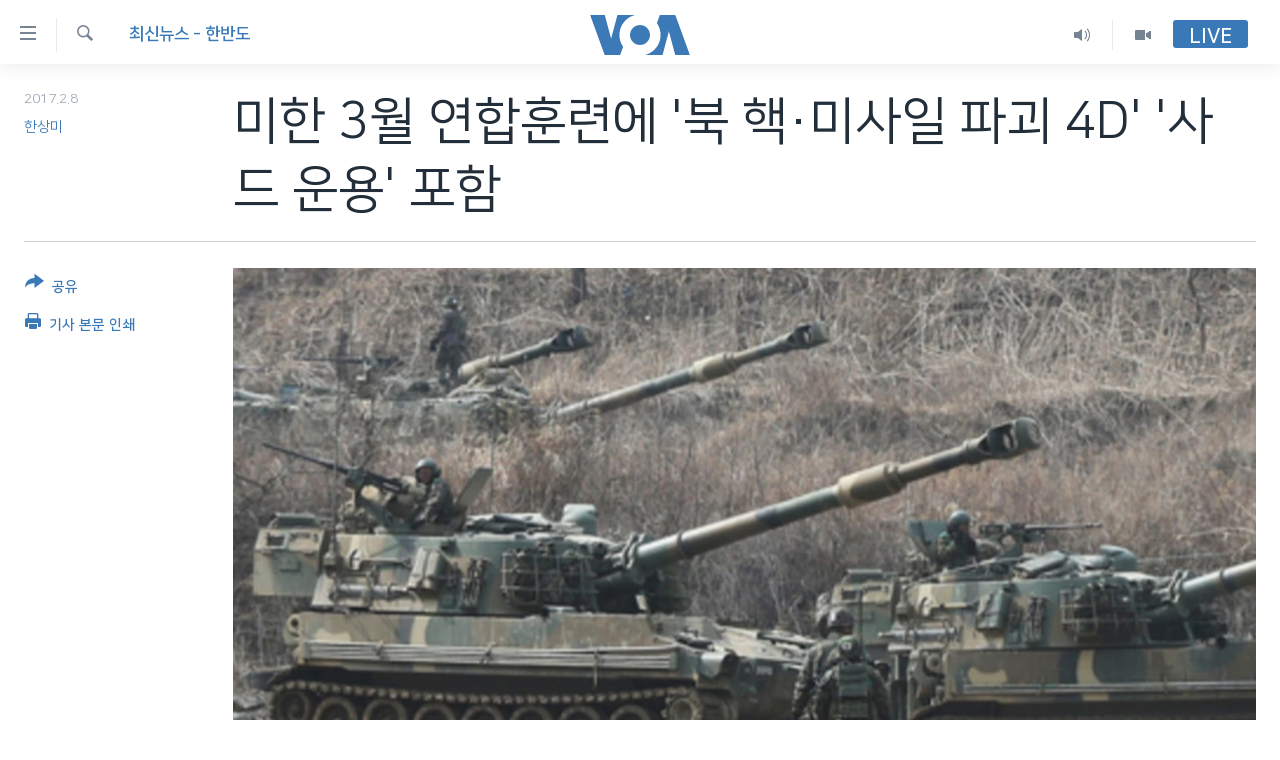

--- FILE ---
content_type: text/html; charset=utf-8
request_url: https://www.voakorea.com/a/3714293.html
body_size: 10680
content:

<!DOCTYPE html>
<html lang="ko" dir="ltr" class="no-js">
<head>
<link href="/Content/responsive/VOA/ko-KR/VOA-ko-KR.css?&amp;av=0.0.0.0&amp;cb=306" rel="stylesheet"/>
<script src="https://tags.voakorea.com/voa-pangea/prod/utag.sync.js"></script> <script type='text/javascript' src='https://www.youtube.com/iframe_api' async></script>
<script type="text/javascript">
//a general 'js' detection, must be on top level in <head>, due to CSS performance
document.documentElement.className = "js";
var cacheBuster = "306";
var appBaseUrl = "/";
var imgEnhancerBreakpoints = [0, 144, 256, 408, 650, 1023, 1597];
var isLoggingEnabled = false;
var isPreviewPage = false;
var isLivePreviewPage = false;
if (!isPreviewPage) {
window.RFE = window.RFE || {};
window.RFE.cacheEnabledByParam = window.location.href.indexOf('nocache=1') === -1;
const url = new URL(window.location.href);
const params = new URLSearchParams(url.search);
// Remove the 'nocache' parameter
params.delete('nocache');
// Update the URL without the 'nocache' parameter
url.search = params.toString();
window.history.replaceState(null, '', url.toString());
} else {
window.addEventListener('load', function() {
const links = window.document.links;
for (let i = 0; i < links.length; i++) {
links[i].href = '#';
links[i].target = '_self';
}
})
}
var pwaEnabled = false;
var swCacheDisabled;
</script>
<meta charset="utf-8" />
<title>미한 3월 연합훈련에 &#39;북 핵&#183;미사일 파괴 4D&#39; &#39;사드 운용&#39; 포함</title>
<meta name="description" content="다음달 실시될 미-한 연합훈련, ‘키 리졸브’ 연습에는 최근 도입된 ‘4D’ 작전개념이 적용될 것으로 알려졌습니다. 특히 올해 주한미군에 배치가 추진되고 있는 고고도 미사일 방어체계, ‘사드’ 운용 훈련도 포함될 전망입니다." />
<meta name="keywords" content="한반도, 정치·안보, 최신뉴스 - 한반도 " />
<meta name="viewport" content="width=device-width, initial-scale=1.0" />
<meta http-equiv="X-UA-Compatible" content="IE=edge" />
<meta name="robots" content="max-image-preview:large"><meta property="fb:pages" content="186951328047493" />
<meta name="msvalidate.01" content="3286EE554B6F672A6F2E608C02343C0E" />
<link href="https://www.voakorea.com/a/3714293.html" rel="canonical" />
<meta name="apple-mobile-web-app-title" content="VOA" />
<meta name="apple-mobile-web-app-status-bar-style" content="black" />
<meta name="apple-itunes-app" content="app-id=632618796, app-argument=//3714293.ltr" />
<meta content="미한 3월 연합훈련에 &#39;북 핵·미사일 파괴 4D&#39; &#39;사드 운용&#39; 포함" property="og:title" />
<meta content="다음달 실시될 미-한 연합훈련, ‘키 리졸브’ 연습에는 최근 도입된 ‘4D’ 작전개념이 적용될 것으로 알려졌습니다. 특히 올해 주한미군에 배치가 추진되고 있는 고고도 미사일 방어체계, ‘사드’ 운용 훈련도 포함될 전망입니다." property="og:description" />
<meta content="article" property="og:type" />
<meta content="https://www.voakorea.com/a/3714293.html" property="og:url" />
<meta content="Voice of America" property="og:site_name" />
<meta content="https://www.facebook.com/voakorea" property="article:publisher" />
<meta content="https://gdb.voanews.com/118df7a7-fda3-4b1a-b7af-b58dd824668f_cx7_cy0_cw87_w1200_h630.jpg" property="og:image" />
<meta content="1200" property="og:image:width" />
<meta content="630" property="og:image:height" />
<meta content="540339945982256" property="fb:app_id" />
<meta content="한상미" name="Author" />
<meta content="summary_large_image" name="twitter:card" />
<meta content="@voakorea" name="twitter:site" />
<meta content="https://gdb.voanews.com/118df7a7-fda3-4b1a-b7af-b58dd824668f_cx7_cy0_cw87_w1200_h630.jpg" name="twitter:image" />
<meta content="미한 3월 연합훈련에 &#39;북 핵·미사일 파괴 4D&#39; &#39;사드 운용&#39; 포함" name="twitter:title" />
<meta content="다음달 실시될 미-한 연합훈련, ‘키 리졸브’ 연습에는 최근 도입된 ‘4D’ 작전개념이 적용될 것으로 알려졌습니다. 특히 올해 주한미군에 배치가 추진되고 있는 고고도 미사일 방어체계, ‘사드’ 운용 훈련도 포함될 전망입니다." name="twitter:description" />
<link rel="amphtml" href="https://www.voakorea.com/amp/3714293.html" />
<script type="application/ld+json">{"articleSection":"최신뉴스 - 한반도 ","isAccessibleForFree":true,"headline":"미한 3월 연합훈련에 \u0027북 핵·미사일 파괴 4D\u0027 \u0027사드 운용\u0027 포함","inLanguage":"ko-KR","keywords":"한반도, 정치·안보, 최신뉴스 - 한반도 ","author":{"@type":"Person","url":"https://www.voakorea.com/author/한상미/qpbpq","description":"","image":{"@type":"ImageObject","url":"https://gdb.voanews.com/4dfe24bf-2d7d-4a27-b3b6-82e9befa8acc.jpg"},"name":"한상미"},"datePublished":"2017-02-08 11:50:45Z","dateModified":"2017-02-08 13:54:45Z","publisher":{"logo":{"width":512,"height":220,"@type":"ImageObject","url":"https://www.voakorea.com/Content/responsive/VOA/ko-KR/img/logo.png"},"@type":"NewsMediaOrganization","url":"https://www.voakorea.com","sameAs":["https://www.facebook.com/voakorea","https://twitter.com/voakorea","https://www.youtube.com/voakorea","https://www.instagram.com/voakorea/"],"name":"VOA 한국어","alternateName":""},"@context":"https://schema.org","@type":"NewsArticle","mainEntityOfPage":"https://www.voakorea.com/a/3714293.html","url":"https://www.voakorea.com/a/3714293.html","description":"다음달 실시될 미-한 연합훈련, ‘키 리졸브’ 연습에는 최근 도입된 ‘4D’ 작전개념이 적용될 것으로 알려졌습니다. 특히 올해 주한미군에 배치가 추진되고 있는 고고도 미사일 방어체계, ‘사드’ 운용 훈련도 포함될 전망입니다.","image":{"width":1080,"height":608,"@type":"ImageObject","url":"https://gdb.voanews.com/118df7a7-fda3-4b1a-b7af-b58dd824668f_cx7_cy0_cw87_w1080_h608.jpg"},"name":"미한 3월 연합훈련에 \u0027북 핵·미사일 파괴 4D\u0027 \u0027사드 운용\u0027 포함"}</script>
<script src="/Scripts/responsive/infographics.b?v=dVbZ-Cza7s4UoO3BqYSZdbxQZVF4BOLP5EfYDs4kqEo1&amp;av=0.0.0.0&amp;cb=306"></script>
<script src="/Scripts/responsive/loader.b?v=Q26XNwrL6vJYKjqFQRDnx01Lk2pi1mRsuLEaVKMsvpA1&amp;av=0.0.0.0&amp;cb=306"></script>
<link rel="icon" type="image/svg+xml" href="/Content/responsive/VOA/img/webApp/favicon.svg" />
<link rel="alternate icon" href="/Content/responsive/VOA/img/webApp/favicon.ico" />
<link rel="apple-touch-icon" sizes="152x152" href="/Content/responsive/VOA/img/webApp/ico-152x152.png" />
<link rel="apple-touch-icon" sizes="144x144" href="/Content/responsive/VOA/img/webApp/ico-144x144.png" />
<link rel="apple-touch-icon" sizes="114x114" href="/Content/responsive/VOA/img/webApp/ico-114x114.png" />
<link rel="apple-touch-icon" sizes="72x72" href="/Content/responsive/VOA/img/webApp/ico-72x72.png" />
<link rel="apple-touch-icon-precomposed" href="/Content/responsive/VOA/img/webApp/ico-57x57.png" />
<link rel="icon" sizes="192x192" href="/Content/responsive/VOA/img/webApp/ico-192x192.png" />
<link rel="icon" sizes="128x128" href="/Content/responsive/VOA/img/webApp/ico-128x128.png" />
<meta name="msapplication-TileColor" content="#ffffff" />
<meta name="msapplication-TileImage" content="/Content/responsive/VOA/img/webApp/ico-144x144.png" />
<link rel="alternate" type="application/rss+xml" title="VOA - Top Stories [RSS]" href="/api/" />
<link rel="sitemap" type="application/rss+xml" href="/sitemap.xml" />
</head>
<body class=" nav-no-loaded cc_theme pg-article print-lay-article js-category-to-nav nojs-images ">
<script type="text/javascript" >
var analyticsData = {url:"https://www.voakorea.com/a/3714293.html",property_id:"469",article_uid:"3714293",page_title:"미한 3월 연합훈련에 \u0027북 핵·미사일 파괴 4D\u0027 \u0027사드 운용\u0027 포함",page_type:"article",content_type:"article",subcontent_type:"article",last_modified:"2017-02-08 13:54:45Z",pub_datetime:"2017-02-08 11:50:45Z",pub_year:"2017",pub_month:"02",pub_day:"08",pub_hour:"11",pub_weekday:"Wednesday",section:"최신뉴스 - 한반도 ",english_section:"top-story-korea",byline:"한상미",categories:"s_korea,s_korea-politics,top-story-korea",domain:"www.voakorea.com",language:"Korean",language_service:"VOA Korean",platform:"web",copied:"no",copied_article:"",copied_title:"",runs_js:"Yes",cms_release:"8.44.0.0.306",enviro_type:"prod",slug:"",entity:"VOA",short_language_service:"KOR",platform_short:"W",page_name:"미한 3월 연합훈련에 \u0027북 핵·미사일 파괴 4D\u0027 \u0027사드 운용\u0027 포함"};
</script>
<noscript><iframe src="https://www.googletagmanager.com/ns.html?id=GTM-N8MP7P" height="0" width="0" style="display:none;visibility:hidden"></iframe></noscript><script type="text/javascript" data-cookiecategory="analytics">
var gtmEventObject = Object.assign({}, analyticsData, {event: 'page_meta_ready'});window.dataLayer = window.dataLayer || [];window.dataLayer.push(gtmEventObject);
if (top.location === self.location) { //if not inside of an IFrame
var renderGtm = "true";
if (renderGtm === "true") {
(function(w,d,s,l,i){w[l]=w[l]||[];w[l].push({'gtm.start':new Date().getTime(),event:'gtm.js'});var f=d.getElementsByTagName(s)[0],j=d.createElement(s),dl=l!='dataLayer'?'&l='+l:'';j.async=true;j.src='//www.googletagmanager.com/gtm.js?id='+i+dl;f.parentNode.insertBefore(j,f);})(window,document,'script','dataLayer','GTM-N8MP7P');
}
}
</script>
<!--Analytics tag js version start-->
<script type="text/javascript" data-cookiecategory="analytics">
var utag_data = Object.assign({}, analyticsData, {});
if(typeof(TealiumTagFrom)==='function' && typeof(TealiumTagSearchKeyword)==='function') {
var utag_from=TealiumTagFrom();var utag_searchKeyword=TealiumTagSearchKeyword();
if(utag_searchKeyword!=null && utag_searchKeyword!=='' && utag_data["search_keyword"]==null) utag_data["search_keyword"]=utag_searchKeyword;if(utag_from!=null && utag_from!=='') utag_data["from"]=TealiumTagFrom();}
if(window.top!== window.self&&utag_data.page_type==="snippet"){utag_data.page_type = 'iframe';}
try{if(window.top!==window.self&&window.self.location.hostname===window.top.location.hostname){utag_data.platform = 'self-embed';utag_data.platform_short = 'se';}}catch(e){if(window.top!==window.self&&window.self.location.search.includes("platformType=self-embed")){utag_data.platform = 'cross-promo';utag_data.platform_short = 'cp';}}
(function(a,b,c,d){ a="https://tags.voakorea.com/voa-pangea/prod/utag.js"; b=document;c="script";d=b.createElement(c);d.src=a;d.type="text/java"+c;d.async=true; a=b.getElementsByTagName(c)[0];a.parentNode.insertBefore(d,a); })();
</script>
<!--Analytics tag js version end-->
<!-- Analytics tag management NoScript -->
<noscript>
<img style="position: absolute; border: none;" src="https://ssc.voakorea.com/b/ss/bbgprod,bbgentityvoa/1/G.4--NS/1742344919?pageName=voa%3akor%3aw%3aarticle%3a%eb%af%b8%ed%95%9c%203%ec%9b%94%20%ec%97%b0%ed%95%a9%ed%9b%88%eb%a0%a8%ec%97%90%20%27%eb%b6%81%20%ed%95%b5%c2%b7%eb%af%b8%ec%82%ac%ec%9d%bc%20%ed%8c%8c%ea%b4%b4%204d%27%20%27%ec%82%ac%eb%93%9c%20%ec%9a%b4%ec%9a%a9%27%20%20%ed%8f%ac%ed%95%a8&amp;c6=%eb%af%b8%ed%95%9c%203%ec%9b%94%20%ec%97%b0%ed%95%a9%ed%9b%88%eb%a0%a8%ec%97%90%20%27%eb%b6%81%20%ed%95%b5%c2%b7%eb%af%b8%ec%82%ac%ec%9d%bc%20%ed%8c%8c%ea%b4%b4%204d%27%20%27%ec%82%ac%eb%93%9c%20%ec%9a%b4%ec%9a%a9%27%20%20%ed%8f%ac%ed%95%a8&amp;v36=8.44.0.0.306&amp;v6=D=c6&amp;g=https%3a%2f%2fwww.voakorea.com%2fa%2f3714293.html&amp;c1=D=g&amp;v1=D=g&amp;events=event1,event52&amp;c16=voa%20korean&amp;v16=D=c16&amp;c5=top-story-korea&amp;v5=D=c5&amp;ch=%ec%b5%9c%ec%8b%a0%eb%89%b4%ec%8a%a4%20-%20%ed%95%9c%eb%b0%98%eb%8f%84%20&amp;c15=korean&amp;v15=D=c15&amp;c4=article&amp;v4=D=c4&amp;c14=3714293&amp;v14=D=c14&amp;v20=no&amp;c17=web&amp;v17=D=c17&amp;mcorgid=518abc7455e462b97f000101%40adobeorg&amp;server=www.voakorea.com&amp;pageType=D=c4&amp;ns=bbg&amp;v29=D=server&amp;v25=voa&amp;v30=469&amp;v105=D=User-Agent " alt="analytics" width="1" height="1" /></noscript>
<!-- End of Analytics tag management NoScript -->
<!--*** Accessibility links - For ScreenReaders only ***-->
<section>
<div class="sr-only">
<h2>연결 가능 링크</h2>
<ul>
<li><a href="#content" data-disable-smooth-scroll="1">메인 콘텐츠로 이동</a></li>
<li><a href="#navigation" data-disable-smooth-scroll="1">메인 네비게이션으로 이동</a></li>
<li><a href="#txtHeaderSearch" data-disable-smooth-scroll="1">검색으로 이등</a></li>
</ul>
</div>
</section>
<div dir="ltr">
<div id="page">
<aside>
<div class="c-lightbox overlay-modal">
<div class="c-lightbox__intro">
<h2 class="c-lightbox__intro-title"></h2>
<button class="btn btn--rounded c-lightbox__btn c-lightbox__intro-next" title="다음">
<span class="ico ico--rounded ico-chevron-forward"></span>
<span class="sr-only">다음</span>
</button>
</div>
<div class="c-lightbox__nav">
<button class="btn btn--rounded c-lightbox__btn c-lightbox__btn--close" title="Close">
<span class="ico ico--rounded ico-close"></span>
<span class="sr-only">Close</span>
</button>
<button class="btn btn--rounded c-lightbox__btn c-lightbox__btn--prev" title="이전">
<span class="ico ico--rounded ico-chevron-backward"></span>
<span class="sr-only">이전</span>
</button>
<button class="btn btn--rounded c-lightbox__btn c-lightbox__btn--next" title="다음">
<span class="ico ico--rounded ico-chevron-forward"></span>
<span class="sr-only">다음</span>
</button>
</div>
<div class="c-lightbox__content-wrap">
<figure class="c-lightbox__content">
<span class="c-spinner c-spinner--lightbox">
<img src="/Content/responsive/img/player-spinner.png"
alt="please wait"
title="please wait" />
</span>
<div class="c-lightbox__img">
<div class="thumb">
<img src="" alt="" />
</div>
</div>
<figcaption>
<div class="c-lightbox__info c-lightbox__info--foot">
<span class="c-lightbox__counter"></span>
<span class="caption c-lightbox__caption"></span>
</div>
</figcaption>
</figure>
</div>
<div class="hidden">
<div class="content-advisory__box content-advisory__box--lightbox">
<span class="content-advisory__box-text">This image contains sensitive content which some people may find offensive or disturbing.</span>
<button class="btn btn--transparent content-advisory__box-btn m-t-md" value="text" type="button">
<span class="btn__text">
Click to reveal
</span>
</button>
</div>
</div>
</div>
<div class="print-dialogue">
<div class="container">
<h3 class="print-dialogue__title section-head">Print Options:</h3>
<div class="print-dialogue__opts">
<ul class="print-dialogue__opt-group">
<li class="form__group form__group--checkbox">
<input class="form__check " id="checkboxImages" name="checkboxImages" type="checkbox" checked="checked" />
<label for="checkboxImages" class="form__label m-t-md">Images</label>
</li>
<li class="form__group form__group--checkbox">
<input class="form__check " id="checkboxMultimedia" name="checkboxMultimedia" type="checkbox" checked="checked" />
<label for="checkboxMultimedia" class="form__label m-t-md">Multimedia</label>
</li>
</ul>
<ul class="print-dialogue__opt-group">
<li class="form__group form__group--checkbox">
<input class="form__check " id="checkboxEmbedded" name="checkboxEmbedded" type="checkbox" checked="checked" />
<label for="checkboxEmbedded" class="form__label m-t-md">Embedded Content</label>
</li>
<li class="hidden">
<input class="form__check " id="checkboxComments" name="checkboxComments" type="checkbox" />
<label for="checkboxComments" class="form__label m-t-md">Comments</label>
</li>
</ul>
</div>
<div class="print-dialogue__buttons">
<button class="btn btn--secondary close-button" type="button" title="Cancel">
<span class="btn__text ">Cancel</span>
</button>
<button class="btn btn-cust-print m-l-sm" type="button" title="기사 본문 인쇄">
<span class="btn__text ">기사 본문 인쇄</span>
</button>
</div>
</div>
</div>
<div class="ctc-message pos-fix">
<div class="ctc-message__inner">Link has been copied to clipboard</div>
</div>
</aside>
<div class="hdr-20 hdr-20--big">
<div class="hdr-20__inner">
<div class="hdr-20__max pos-rel">
<div class="hdr-20__side hdr-20__side--primary d-flex">
<label data-for="main-menu-ctrl" data-switcher-trigger="true" data-switch-target="main-menu-ctrl" class="burger hdr-trigger pos-rel trans-trigger" data-trans-evt="click" data-trans-id="menu">
<span class="ico ico-close hdr-trigger__ico hdr-trigger__ico--close burger__ico burger__ico--close"></span>
<span class="ico ico-menu hdr-trigger__ico hdr-trigger__ico--open burger__ico burger__ico--open"></span>
</label>
<div class="menu-pnl pos-fix trans-target" data-switch-target="main-menu-ctrl" data-trans-id="menu">
<div class="menu-pnl__inner">
<nav class="main-nav menu-pnl__item menu-pnl__item--first">
<ul class="main-nav__list accordeon" data-analytics-tales="false" data-promo-name="link" data-location-name="nav,secnav">
<li class="main-nav__item">
<a class="main-nav__item-name main-nav__item-name--link" href="/p/9079.html" title="한반도" data-item-name="korea" >한반도</a>
</li>
<li class="main-nav__item">
<a class="main-nav__item-name main-nav__item-name--link" href="/p/9080.html" title="세계" data-item-name="world" >세계</a>
</li>
<li class="main-nav__item">
<a class="main-nav__item-name main-nav__item-name--link" href="/p/9853.html" title="연말 결산" data-item-name="Yearender-2025" >연말 결산</a>
</li>
<li class="main-nav__item">
<a class="main-nav__item-name main-nav__item-name--link" href="https://www.voakorea.com/programs/tv" title="VOD" >VOD</a>
</li>
<li class="main-nav__item accordeon__item" data-switch-target="menu-item-1071">
<label class="main-nav__item-name main-nav__item-name--label accordeon__control-label" data-switcher-trigger="true" data-for="menu-item-1071">
라디오
<span class="ico ico-chevron-down main-nav__chev"></span>
</label>
<div class="main-nav__sub-list">
<a class="main-nav__item-name main-nav__item-name--link main-nav__item-name--sub" href="/programs/radio" title="프로그램" >프로그램</a>
<a class="main-nav__item-name main-nav__item-name--link main-nav__item-name--sub" href="/p/5867.html" title="주파수 안내" >주파수 안내</a>
</div>
</li>
</ul>
</nav>
<div class="menu-pnl__item">
<a href="https://learningenglish.voanews.com/" class="menu-pnl__item-link" alt="Learning English">Learning English</a>
</div>
<div class="menu-pnl__item menu-pnl__item--social">
<h5 class="menu-pnl__sub-head">Follow Us</h5>
<a href="https://www.facebook.com/voakorea" title="VOA 페이스북" data-analytics-text="follow_on_facebook" class="btn btn--rounded btn--social-inverted menu-pnl__btn js-social-btn btn-facebook" target="_blank" rel="noopener">
<span class="ico ico-facebook-alt ico--rounded"></span>
</a>
<a href="https://twitter.com/voakorea" title="VOA 트위터" data-analytics-text="follow_on_twitter" class="btn btn--rounded btn--social-inverted menu-pnl__btn js-social-btn btn-twitter" target="_blank" rel="noopener">
<span class="ico ico-twitter ico--rounded"></span>
</a>
<a href="https://www.youtube.com/voakorea" title="VOA 유튜브" data-analytics-text="follow_on_youtube" class="btn btn--rounded btn--social-inverted menu-pnl__btn js-social-btn btn-youtube" target="_blank" rel="noopener">
<span class="ico ico-youtube ico--rounded"></span>
</a>
<a href="https://www.instagram.com/voakorea/" title="VOA 인스타그램" data-analytics-text="follow_on_instagram" class="btn btn--rounded btn--social-inverted menu-pnl__btn js-social-btn btn-instagram" target="_blank" rel="noopener">
<span class="ico ico-instagram ico--rounded"></span>
</a>
</div>
<div class="menu-pnl__item">
<a href="/navigation/allsites" class="menu-pnl__item-link">
<span class="ico ico-languages "></span>
언어 선택
</a>
</div>
</div>
</div>
<label data-for="top-search-ctrl" data-switcher-trigger="true" data-switch-target="top-search-ctrl" class="top-srch-trigger hdr-trigger">
<span class="ico ico-close hdr-trigger__ico hdr-trigger__ico--close top-srch-trigger__ico top-srch-trigger__ico--close"></span>
<span class="ico ico-search hdr-trigger__ico hdr-trigger__ico--open top-srch-trigger__ico top-srch-trigger__ico--open"></span>
</label>
<div class="srch-top srch-top--in-header" data-switch-target="top-search-ctrl">
<div class="container">
<form action="/s" class="srch-top__form srch-top__form--in-header" id="form-topSearchHeader" method="get" role="search"><label for="txtHeaderSearch" class="sr-only">검색</label>
<input type="text" id="txtHeaderSearch" name="k" placeholder="검색어 입력" accesskey="s" value="" class="srch-top__input analyticstag-event" onkeydown="if (event.keyCode === 13) { FireAnalyticsTagEventOnSearch('search', $dom.get('#txtHeaderSearch')[0].value) }" />
<button title="검색" type="submit" class="btn btn--top-srch analyticstag-event" onclick="FireAnalyticsTagEventOnSearch('search', $dom.get('#txtHeaderSearch')[0].value) ">
<span class="ico ico-search"></span>
</button></form>
</div>
</div>
<a href="/" class="main-logo-link">
<img src="/Content/responsive/VOA/ko-KR/img/logo-compact.svg" class="main-logo main-logo--comp" alt="site logo">
<img src="/Content/responsive/VOA/ko-KR/img/logo.svg" class="main-logo main-logo--big" alt="site logo">
</a>
</div>
<div class="hdr-20__side hdr-20__side--secondary d-flex">
<a href="/programs/tv" title="Video" class="hdr-20__secondary-item" data-item-name="video">
<span class="ico ico-video hdr-20__secondary-icon"></span>
</a>
<a href="/programs/radio" title="Audio" class="hdr-20__secondary-item" data-item-name="audio">
<span class="ico ico-audio hdr-20__secondary-icon"></span>
</a>
<a href="/s" title="검색" class="hdr-20__secondary-item hdr-20__secondary-item--search" data-item-name="search">
<span class="ico ico-search hdr-20__secondary-icon hdr-20__secondary-icon--search"></span>
</a>
<div class="hdr-20__secondary-item live-b-drop">
<div class="live-b-drop__off">
<a href="/live/" class="live-b-drop__link" title="Live" data-item-name="live">
<span class="badge badge--live-btn badge--live-btn-off">
Live
</span>
</a>
</div>
<div class="live-b-drop__on hidden">
<label data-for="live-ctrl" data-switcher-trigger="true" data-switch-target="live-ctrl" class="live-b-drop__label pos-rel">
<span class="badge badge--live badge--live-btn">
Live
</span>
<span class="ico ico-close live-b-drop__label-ico live-b-drop__label-ico--close"></span>
</label>
<div class="live-b-drop__panel" id="targetLivePanelDiv" data-switch-target="live-ctrl"></div>
</div>
</div>
<div class="srch-bottom">
<form action="/s" class="srch-bottom__form d-flex" id="form-bottomSearch" method="get" role="search"><label for="txtSearch" class="sr-only">검색</label>
<input type="search" id="txtSearch" name="k" placeholder="검색어 입력" accesskey="s" value="" class="srch-bottom__input analyticstag-event" onkeydown="if (event.keyCode === 13) { FireAnalyticsTagEventOnSearch('search', $dom.get('#txtSearch')[0].value) }" />
<button title="검색" type="submit" class="btn btn--bottom-srch analyticstag-event" onclick="FireAnalyticsTagEventOnSearch('search', $dom.get('#txtSearch')[0].value) ">
<span class="ico ico-search"></span>
</button></form>
</div>
</div>
<img src="/Content/responsive/VOA/ko-KR/img/logo-print.gif" class="logo-print" alt="site logo">
<img src="/Content/responsive/VOA/ko-KR/img/logo-print_color.png" class="logo-print logo-print--color" alt="site logo">
</div>
</div>
</div>
<script>
if (document.body.className.indexOf('pg-home') > -1) {
var nav2In = document.querySelector('.hdr-20__inner');
var nav2Sec = document.querySelector('.hdr-20__side--secondary');
var secStyle = window.getComputedStyle(nav2Sec);
if (nav2In && window.pageYOffset < 150 && secStyle['position'] !== 'fixed') {
nav2In.classList.add('hdr-20__inner--big')
}
}
</script>
<div class="c-hlights c-hlights--breaking c-hlights--no-item" data-hlight-display="mobile,desktop">
<div class="c-hlights__wrap container p-0">
<div class="c-hlights__nav">
<a role="button" href="#" title="이전">
<span class="ico ico-chevron-backward m-0"></span>
<span class="sr-only">이전</span>
</a>
<a role="button" href="#" title="다음">
<span class="ico ico-chevron-forward m-0"></span>
<span class="sr-only">다음</span>
</a>
</div>
<span class="c-hlights__label">
<span class="">속보</span>
<span class="switcher-trigger">
<label data-for="more-less-1" data-switcher-trigger="true" class="switcher-trigger__label switcher-trigger__label--more p-b-0" title="본문 보기">
<span class="ico ico-chevron-down"></span>
</label>
<label data-for="more-less-1" data-switcher-trigger="true" class="switcher-trigger__label switcher-trigger__label--less p-b-0" title="본문 닫기">
<span class="ico ico-chevron-up"></span>
</label>
</span>
</span>
<ul class="c-hlights__items switcher-target" data-switch-target="more-less-1">
</ul>
</div>
</div> <div id="content">
<main class="container">
<div class="hdr-container">
<div class="row">
<div class="col-category col-xs-12 col-md-2 pull-left"> <div class="category js-category">
<a class="" href="/z/4856">최신뉴스 - 한반도 </a> </div>
</div><div class="col-title col-xs-12 col-md-10 pull-right"> <h1 class="title pg-title">
미한 3월 연합훈련에 &#39;북 핵&#183;미사일 파괴 4D&#39; &#39;사드 운용&#39; 포함
</h1>
</div><div class="col-publishing-details col-xs-12 col-sm-12 col-md-2 pull-left"> <div class="publishing-details ">
<div class="published">
<span class="date" >
<time pubdate="pubdate" datetime="2017-02-08T20:50:45+09:00">
2017.2.8
</time>
</span>
</div>
<div class="links">
<ul class="links__list links__list--column">
<li class="links__item">
<a class="links__item-link" href="/author/한상미/qpbpq" title="한상미">한상미</a>
</li>
</ul>
</div>
</div>
</div><div class="col-lg-12 separator"> <div class="separator">
<hr class="title-line" />
</div>
</div><div class="col-multimedia col-xs-12 col-md-10 pull-right"> <div class="cover-media">
<figure class="media-image js-media-expand">
<div class="img-wrap">
<div class="thumb thumb16_9">
<img src="https://gdb.voanews.com/118df7a7-fda3-4b1a-b7af-b58dd824668f_cx7_cy0_cw87_w250_r1_s.jpg" alt="지난 2013년 3월 미한 연합훈련인 &#39;키 리졸브&#39; 연습이 진행 중인 가운데,경기도 파주시 접경지역에서 한국군 K-55 A1 자주포가 GPS 교란작전을 대비해 방열 훈련을 하고 있다." />
</div>
</div>
<figcaption>
<span class="caption">지난 2013년 3월 미한 연합훈련인 &#39;키 리졸브&#39; 연습이 진행 중인 가운데,경기도 파주시 접경지역에서 한국군 K-55 A1 자주포가 GPS 교란작전을 대비해 방열 훈련을 하고 있다.</span>
</figcaption>
</figure>
</div>
</div><div class="col-xs-12 col-md-2 pull-left article-share pos-rel"> <div class="share--box">
<div class="sticky-share-container" style="display:none">
<div class="container">
<a href="https://www.voakorea.com" id="logo-sticky-share">&nbsp;</a>
<div class="pg-title pg-title--sticky-share">
미한 3월 연합훈련에 &#39;북 핵&#183;미사일 파괴 4D&#39; &#39;사드 운용&#39; 포함
</div>
<div class="sticked-nav-actions">
<!--This part is for sticky navigation display-->
<p class="buttons link-content-sharing p-0 ">
<button class="btn btn--link btn-content-sharing p-t-0 " id="btnContentSharing" value="text" role="Button" type="" title="공유 옵션 더 보기">
<span class="ico ico-share ico--l"></span>
<span class="btn__text ">
공유
</span>
</button>
</p>
<aside class="content-sharing js-content-sharing js-content-sharing--apply-sticky content-sharing--sticky"
role="complementary"
data-share-url="https://www.voakorea.com/a/3714293.html" data-share-title="미한 3월 연합훈련에 &#39;북 핵&#183;미사일 파괴 4D&#39; &#39;사드 운용&#39; 포함" data-share-text="다음달 실시될 미-한 연합훈련, ‘키 리졸브’ 연습에는 최근 도입된 ‘4D’ 작전개념이 적용될 것으로 알려졌습니다. 특히 올해 주한미군에 배치가 추진되고 있는 고고도 미사일 방어체계, ‘사드’ 운용 훈련도 포함될 전망입니다.">
<div class="content-sharing__popover">
<h6 class="content-sharing__title">공유</h6>
<button href="#close" id="btnCloseSharing" class="btn btn--text-like content-sharing__close-btn">
<span class="ico ico-close ico--l"></span>
</button>
<ul class="content-sharing__list">
<li class="content-sharing__item">
<div class="ctc ">
<input type="text" class="ctc__input" readonly="readonly">
<a href="" js-href="https://www.voakorea.com/a/3714293.html" class="content-sharing__link ctc__button">
<span class="ico ico-copy-link ico--rounded ico--s"></span>
<span class="content-sharing__link-text">Copy link</span>
</a>
</div>
</li>
<li class="content-sharing__item">
<a href="https://facebook.com/sharer.php?u=https%3a%2f%2fwww.voakorea.com%2fa%2f3714293.html"
data-analytics-text="share_on_facebook"
title="Facebook" target="_blank"
class="content-sharing__link js-social-btn">
<span class="ico ico-facebook ico--rounded ico--s"></span>
<span class="content-sharing__link-text">Facebook</span>
</a>
</li>
<li class="content-sharing__item">
<a href="https://twitter.com/share?url=https%3a%2f%2fwww.voakorea.com%2fa%2f3714293.html&amp;text=%eb%af%b8%ed%95%9c+3%ec%9b%94+%ec%97%b0%ed%95%a9%ed%9b%88%eb%a0%a8%ec%97%90+%27%eb%b6%81+%ed%95%b5%c2%b7%eb%af%b8%ec%82%ac%ec%9d%bc+%ed%8c%8c%ea%b4%b4+4D%27+%27%ec%82%ac%eb%93%9c+%ec%9a%b4%ec%9a%a9%27++%ed%8f%ac%ed%95%a8"
data-analytics-text="share_on_twitter"
title="Twitter" target="_blank"
class="content-sharing__link js-social-btn">
<span class="ico ico-twitter ico--rounded ico--s"></span>
<span class="content-sharing__link-text">Twitter</span>
</a>
</li>
<li class="content-sharing__item visible-xs-inline-block visible-sm-inline-block">
<a href="whatsapp://send?text=https%3a%2f%2fwww.voakorea.com%2fa%2f3714293.html"
data-analytics-text="share_on_whatsapp"
title="WhatsApp" target="_blank"
class="content-sharing__link js-social-btn">
<span class="ico ico-whatsapp ico--rounded ico--s"></span>
<span class="content-sharing__link-text">WhatsApp</span>
</a>
</li>
<li class="content-sharing__item visible-md-inline-block visible-lg-inline-block">
<a href="https://web.whatsapp.com/send?text=https%3a%2f%2fwww.voakorea.com%2fa%2f3714293.html"
data-analytics-text="share_on_whatsapp_desktop"
title="WhatsApp" target="_blank"
class="content-sharing__link js-social-btn">
<span class="ico ico-whatsapp ico--rounded ico--s"></span>
<span class="content-sharing__link-text">WhatsApp</span>
</a>
</li>
<li class="content-sharing__item visible-xs-inline-block visible-sm-inline-block">
<a href="https://line.me/R/msg/text/?https%3a%2f%2fwww.voakorea.com%2fa%2f3714293.html"
data-analytics-text="share_on_line"
title="Line" target="_blank"
class="content-sharing__link js-social-btn">
<span class="ico ico-line ico--rounded ico--s"></span>
<span class="content-sharing__link-text">Line</span>
</a>
</li>
<li class="content-sharing__item visible-md-inline-block visible-lg-inline-block">
<a href="https://timeline.line.me/social-plugin/share?url=https%3a%2f%2fwww.voakorea.com%2fa%2f3714293.html"
data-analytics-text="share_on_line_desktop"
title="Line" target="_blank"
class="content-sharing__link js-social-btn">
<span class="ico ico-line ico--rounded ico--s"></span>
<span class="content-sharing__link-text">Line</span>
</a>
</li>
<li class="content-sharing__item">
<a href="mailto:?body=https%3a%2f%2fwww.voakorea.com%2fa%2f3714293.html&amp;subject=미한 3월 연합훈련에 &#39;북 핵&#183;미사일 파괴 4D&#39; &#39;사드 운용&#39; 포함"
title="Email"
class="content-sharing__link ">
<span class="ico ico-email ico--rounded ico--s"></span>
<span class="content-sharing__link-text">Email</span>
</a>
</li>
</ul>
</div>
</aside>
</div>
</div>
</div>
<div class="links">
<p class="buttons link-content-sharing p-0 ">
<button class="btn btn--link btn-content-sharing p-t-0 " id="btnContentSharing" value="text" role="Button" type="" title="공유 옵션 더 보기">
<span class="ico ico-share ico--l"></span>
<span class="btn__text ">
공유
</span>
</button>
</p>
<aside class="content-sharing js-content-sharing " role="complementary"
data-share-url="https://www.voakorea.com/a/3714293.html" data-share-title="미한 3월 연합훈련에 &#39;북 핵&#183;미사일 파괴 4D&#39; &#39;사드 운용&#39; 포함" data-share-text="다음달 실시될 미-한 연합훈련, ‘키 리졸브’ 연습에는 최근 도입된 ‘4D’ 작전개념이 적용될 것으로 알려졌습니다. 특히 올해 주한미군에 배치가 추진되고 있는 고고도 미사일 방어체계, ‘사드’ 운용 훈련도 포함될 전망입니다.">
<div class="content-sharing__popover">
<h6 class="content-sharing__title">공유</h6>
<button href="#close" id="btnCloseSharing" class="btn btn--text-like content-sharing__close-btn">
<span class="ico ico-close ico--l"></span>
</button>
<ul class="content-sharing__list">
<li class="content-sharing__item">
<div class="ctc ">
<input type="text" class="ctc__input" readonly="readonly">
<a href="" js-href="https://www.voakorea.com/a/3714293.html" class="content-sharing__link ctc__button">
<span class="ico ico-copy-link ico--rounded ico--l"></span>
<span class="content-sharing__link-text">Copy link</span>
</a>
</div>
</li>
<li class="content-sharing__item">
<a href="https://facebook.com/sharer.php?u=https%3a%2f%2fwww.voakorea.com%2fa%2f3714293.html"
data-analytics-text="share_on_facebook"
title="Facebook" target="_blank"
class="content-sharing__link js-social-btn">
<span class="ico ico-facebook ico--rounded ico--l"></span>
<span class="content-sharing__link-text">Facebook</span>
</a>
</li>
<li class="content-sharing__item">
<a href="https://twitter.com/share?url=https%3a%2f%2fwww.voakorea.com%2fa%2f3714293.html&amp;text=%eb%af%b8%ed%95%9c+3%ec%9b%94+%ec%97%b0%ed%95%a9%ed%9b%88%eb%a0%a8%ec%97%90+%27%eb%b6%81+%ed%95%b5%c2%b7%eb%af%b8%ec%82%ac%ec%9d%bc+%ed%8c%8c%ea%b4%b4+4D%27+%27%ec%82%ac%eb%93%9c+%ec%9a%b4%ec%9a%a9%27++%ed%8f%ac%ed%95%a8"
data-analytics-text="share_on_twitter"
title="Twitter" target="_blank"
class="content-sharing__link js-social-btn">
<span class="ico ico-twitter ico--rounded ico--l"></span>
<span class="content-sharing__link-text">Twitter</span>
</a>
</li>
<li class="content-sharing__item visible-xs-inline-block visible-sm-inline-block">
<a href="whatsapp://send?text=https%3a%2f%2fwww.voakorea.com%2fa%2f3714293.html"
data-analytics-text="share_on_whatsapp"
title="WhatsApp" target="_blank"
class="content-sharing__link js-social-btn">
<span class="ico ico-whatsapp ico--rounded ico--l"></span>
<span class="content-sharing__link-text">WhatsApp</span>
</a>
</li>
<li class="content-sharing__item visible-md-inline-block visible-lg-inline-block">
<a href="https://web.whatsapp.com/send?text=https%3a%2f%2fwww.voakorea.com%2fa%2f3714293.html"
data-analytics-text="share_on_whatsapp_desktop"
title="WhatsApp" target="_blank"
class="content-sharing__link js-social-btn">
<span class="ico ico-whatsapp ico--rounded ico--l"></span>
<span class="content-sharing__link-text">WhatsApp</span>
</a>
</li>
<li class="content-sharing__item visible-xs-inline-block visible-sm-inline-block">
<a href="https://line.me/R/msg/text/?https%3a%2f%2fwww.voakorea.com%2fa%2f3714293.html"
data-analytics-text="share_on_line"
title="Line" target="_blank"
class="content-sharing__link js-social-btn">
<span class="ico ico-line ico--rounded ico--l"></span>
<span class="content-sharing__link-text">Line</span>
</a>
</li>
<li class="content-sharing__item visible-md-inline-block visible-lg-inline-block">
<a href="https://timeline.line.me/social-plugin/share?url=https%3a%2f%2fwww.voakorea.com%2fa%2f3714293.html"
data-analytics-text="share_on_line_desktop"
title="Line" target="_blank"
class="content-sharing__link js-social-btn">
<span class="ico ico-line ico--rounded ico--l"></span>
<span class="content-sharing__link-text">Line</span>
</a>
</li>
<li class="content-sharing__item">
<a href="mailto:?body=https%3a%2f%2fwww.voakorea.com%2fa%2f3714293.html&amp;subject=미한 3월 연합훈련에 &#39;북 핵&#183;미사일 파괴 4D&#39; &#39;사드 운용&#39; 포함"
title="Email"
class="content-sharing__link ">
<span class="ico ico-email ico--rounded ico--l"></span>
<span class="content-sharing__link-text">Email</span>
</a>
</li>
</ul>
</div>
</aside>
<p class="link-print visible-md visible-lg buttons p-0">
<button class="btn btn--link btn-print p-t-0" onclick="if (typeof FireAnalyticsTagEvent === 'function') {FireAnalyticsTagEvent({ on_page_event: 'print_story' });}return false" title="(CTRL+P)">
<span class="ico ico-print"></span>
<span class="btn__text">기사 본문 인쇄</span>
</button>
</p>
</div>
</div>
</div>
</div>
</div>
<div class="body-container">
<div class="row">
<div class="col-xs-12 col-sm-12 col-md-10 col-lg-10 pull-right">
<div class="row">
<div class="col-xs-12 col-sm-12 col-md-8 col-lg-8 pull-left bottom-offset content-offset">
<div id="article-content" class="content-floated-wrap fb-quotable">
<div class="wsw">
<p><strong>다음달 실시될 미-한 연합훈련, ‘키 리졸브’ 연습에는 최근 도입된 ‘4D’ 작전개념이 적용될 것으로 알려졌습니다. 특히 올해 주한미군에 배치가 추진되고 있는 고고도 미사일 방어체계, ‘사드’ 운용 훈련도 포함될 전망입니다. 서울에서 한상미 기자가 보도합니다.</strong></p>
<p>다음달 실시될 미-한 연합 ‘키 리졸브’ 연습에 북한의 핵과 미사일 기지에 대한 선제타격 개념이 포함된 ‘4D 작전’이 적용될 것으로 알려졌습니다.</p>
<p>4D는 북한 핵과 미사일의 ‘탐지, 교란, 파괴, 방어’를 가리키는 영문 앞 글자를 딴 것으로 미-한 국방장관은 지난 2015년 11월 안보협의회에서 이 작전개념을 승인했습니다.</p>
<p>이에 따라 4D 작전개념은 지난해 ‘키 리졸브’ 연습에 처음으로 적용됐으며 올해 더욱 구체화될 것으로 전망됩니다.</p>
<p>‘키 리졸브’ 연습은 유사시 미군 증원전력을 한반도에 전개하는 미-한 연합 정례훈련으로, 컴퓨터 모의실험을 통해 다양한 각본을 점검하는 방식으로 실시됩니다.</p>
<p>올해는 특히 ‘방어’ 단계에서 주한미군의 고고도 미사일 방어체계, ‘사드’ 운용 훈련도 포함될 것으로 알려졌습니다.</p>
<p>사드가 경북 성주에 배치된 상황을 가정해 미사일 탐지 요격 절차와 시스템 운용 등을 모의실험을 통해 숙달하는 겁니다.</p>
<p>미-한 국방장관은 지난 3일 서울에서 가진 회담에서 북한의 군사 도발에 대응해 ‘키 리졸브’ 연습과 독수리 훈련을 강화해 실시하기로 합의했습니다.</p>
<p>제임스 매티스 미 국방장관은 특히 핵우산과 재래식 전력 등 강력한 핵 억제력으로 한국을 지키겠다는 방위공약은 변함이 없다며 북한을 향해 강력한 경고 메시지를 보냈습니다.</p>
<p>[녹취: 제임스 매티스/ 미 국방장관] “Any attack on the United States, or our allies, will be defeated…”</p>
<p>한국 국방부 관계자는 이와 관련해 올해 ‘키 리졸브’ 연습이 역대 최대 규모였던 지난해와 비슷한 규모로 진행될 것이라며 훈련 기간 미국 전략자산의 한반도 전개에 대해 현재 미-한 양국이 협의하고 있다고 전했습니다.</p>
<p>한국 군 관계자들은 미국의 괌 앤더슨 공군기지에 배치된 B-1B 전략폭격기와 B-52 장거리 핵 폭격기를 비롯해 미국 본토의 B-2 스텔스 폭격기, 주일 미군기지에 있는 F-22 스텔스 전투기, 핵 추진 잠수함 등이 투입될 가능성을 예상했습니다. </p>
<p>아울러 최근 아시아태평양 해역에서 임무를 수행 중인 9만3천t급의 미 항공모함 ‘칼빈슨호’의 투입도 검토 대상으로 알려졌습니다. </p>
<p>한편 북한은 미-한 양국이 연합훈련을 강화해 시행하기로 한 데 대해 ‘제 손으로 제 눈 찌르는 짓’이라고 비난했습니다.</p>
<p>북한 노동당 기관지 `노동신문'은 지난 4일 논평에서 오는 3월 한국이 미국으로부터 각종 핵 전략자산을 끌어들여 북침 연습을 벌일 계획을 하고 있다며 이같이 밝혔습니다.</p>
<p>북한은 지난 1일에도 대남기구인 조국평화통일위원회 담화를 통해 연합훈련이라는 핵전쟁 연습이 그 어떤 파국적 결과로 이어질지는 두말할 필요가 없다고 위협했습니다. </p>
<p>서울에서 VOA뉴스 한상미입니다. </p>
</div>
<ul>
</ul>
</div>
</div>
<div class="col-xs-12 col-sm-12 col-md-4 col-lg-4 pull-left design-top-offset"> <div class="media-block-wrap">
<h2 class="section-head">관련 뉴스</h2>
<div class="row">
<ul>
<li class="col-xs-12 col-sm-6 col-md-12 col-lg-12 mb-grid">
<div class="media-block ">
<a href="/a/3703157.html" class="img-wrap img-wrap--t-spac img-wrap--size-4 img-wrap--float" title="북한, 미-한 연합훈련 비난…한국 &quot;연례적 방어훈련 왜곡&quot; 규탄">
<div class="thumb thumb16_9">
<noscript class="nojs-img">
<img src="https://gdb.voanews.com/118df7a7-fda3-4b1a-b7af-b58dd824668f_w100_r1.jpg" alt="북한, 미-한 연합훈련 비난…한국 &quot;연례적 방어훈련 왜곡&quot; 규탄" />
</noscript>
<img data-src="https://gdb.voanews.com/118df7a7-fda3-4b1a-b7af-b58dd824668f_w33_r1.jpg" src="" alt="북한, 미-한 연합훈련 비난…한국 &quot;연례적 방어훈련 왜곡&quot; 규탄" class=""/>
</div>
</a>
<div class="media-block__content media-block__content--h">
<a href="/a/3703157.html">
<h4 class="media-block__title media-block__title--size-4" title="북한, 미-한 연합훈련 비난…한국 &quot;연례적 방어훈련 왜곡&quot; 규탄">
북한, 미-한 연합훈련 비난…한국 &quot;연례적 방어훈련 왜곡&quot; 규탄
</h4>
</a>
</div>
</div>
</li>
<li class="col-xs-12 col-sm-6 col-md-12 col-lg-12 mb-grid">
<div class="media-block ">
<a href="/a/3679430.html" class="img-wrap img-wrap--t-spac img-wrap--size-4 img-wrap--float" title="한국 통일부 “북한, 키리졸브 훈련 기간 도발 가능성 커”">
<div class="thumb thumb16_9">
<noscript class="nojs-img">
<img src="https://gdb.voanews.com/c6dc0abd-0687-4226-9a06-f92b46fb6c25_cx0_cy9_cw0_w100_r1.jpg" alt="한국 통일부 “북한, 키리졸브 훈련 기간 도발 가능성 커”" />
</noscript>
<img data-src="https://gdb.voanews.com/c6dc0abd-0687-4226-9a06-f92b46fb6c25_cx0_cy9_cw0_w33_r1.jpg" src="" alt="한국 통일부 “북한, 키리졸브 훈련 기간 도발 가능성 커”" class=""/>
</div>
</a>
<div class="media-block__content media-block__content--h">
<a href="/a/3679430.html">
<h4 class="media-block__title media-block__title--size-4" title="한국 통일부 “북한, 키리졸브 훈련 기간 도발 가능성 커”">
한국 통일부 “북한, 키리졸브 훈련 기간 도발 가능성 커”
</h4>
</a>
</div>
</div>
</li>
<li class="col-xs-12 col-sm-6 col-md-12 col-lg-12 mb-grid">
<div class="media-block ">
<a href="/a/3655511.html" class="img-wrap img-wrap--t-spac img-wrap--size-4 img-wrap--float" title="&quot;미-한 연합훈련, 내년 한반도 정세 첫 시험대&quot;">
<div class="thumb thumb16_9">
<noscript class="nojs-img">
<img src="https://gdb.voanews.com/2bde6c0a-32cd-4392-ad26-949ebe18eac8_cx0_cy3_cw0_w100_r1.jpg" alt="&quot;미-한 연합훈련, 내년 한반도 정세 첫 시험대&quot;" />
</noscript>
<img data-src="https://gdb.voanews.com/2bde6c0a-32cd-4392-ad26-949ebe18eac8_cx0_cy3_cw0_w33_r1.jpg" src="" alt="&quot;미-한 연합훈련, 내년 한반도 정세 첫 시험대&quot;" class=""/>
</div>
</a>
<div class="media-block__content media-block__content--h">
<a href="/a/3655511.html">
<h4 class="media-block__title media-block__title--size-4" title="&quot;미-한 연합훈련, 내년 한반도 정세 첫 시험대&quot;">
&quot;미-한 연합훈련, 내년 한반도 정세 첫 시험대&quot;
</h4>
</a>
</div>
</div>
</li>
<li class="col-xs-12 col-sm-6 col-md-12 col-lg-12 mb-grid">
<div class="media-block ">
<a href="/a/3655597.html" class="img-wrap img-wrap--t-spac img-wrap--size-4 img-wrap--float" title="한국 국방장관 “북한, 내년 3월 미한 연합훈련 직전 도발 가능성” ">
<div class="thumb thumb16_9">
<noscript class="nojs-img">
<img src="https://gdb.voanews.com/d75ce000-5834-4792-9353-4af241be4202_w100_r1.jpg" alt="한국 국방장관 “북한, 내년 3월 미한 연합훈련 직전 도발 가능성” " />
</noscript>
<img data-src="https://gdb.voanews.com/d75ce000-5834-4792-9353-4af241be4202_w33_r1.jpg" src="" alt="한국 국방장관 “북한, 내년 3월 미한 연합훈련 직전 도발 가능성” " class=""/>
</div>
</a>
<div class="media-block__content media-block__content--h">
<a href="/a/3655597.html">
<h4 class="media-block__title media-block__title--size-4" title="한국 국방장관 “북한, 내년 3월 미한 연합훈련 직전 도발 가능성” ">
한국 국방장관 “북한, 내년 3월 미한 연합훈련 직전 도발 가능성”
</h4>
</a>
</div>
</div>
</li>
</ul>
</div>
</div>
<div class="region">
</div>
</div>
</div>
</div>
</div>
</div>
</main>
</div>
<footer role="contentinfo">
<div id="foot" class="foot">
<div class="container">
<div class="foot-nav collapsed" id="foot-nav">
<div class="menu">
<ul class="items">
<li class="socials block-socials">
<span class="handler" id="socials-handler">
Follow Us
</span>
<div class="inner">
<ul class="subitems follow">
<li>
<a href="https://www.facebook.com/voakorea" title="VOA 페이스북" data-analytics-text="follow_on_facebook" class="btn btn--rounded js-social-btn btn-facebook" target="_blank" rel="noopener">
<span class="ico ico-facebook-alt ico--rounded"></span>
</a>
</li>
<li>
<a href="https://twitter.com/voakorea" title="VOA 트위터" data-analytics-text="follow_on_twitter" class="btn btn--rounded js-social-btn btn-twitter" target="_blank" rel="noopener">
<span class="ico ico-twitter ico--rounded"></span>
</a>
</li>
<li>
<a href="https://www.youtube.com/voakorea" title="VOA 유튜브" data-analytics-text="follow_on_youtube" class="btn btn--rounded js-social-btn btn-youtube" target="_blank" rel="noopener">
<span class="ico ico-youtube ico--rounded"></span>
</a>
</li>
<li>
<a href="https://www.instagram.com/voakorea/" title="VOA 인스타그램" data-analytics-text="follow_on_instagram" class="btn btn--rounded js-social-btn btn-instagram" target="_blank" rel="noopener">
<span class="ico ico-instagram ico--rounded"></span>
</a>
</li>
<li>
<a href="/rssfeeds" title="RSS" data-analytics-text="follow_on_rss" class="btn btn--rounded js-social-btn btn-rss" >
<span class="ico ico-rss ico--rounded"></span>
</a>
</li>
<li>
<a href="/podcasts" title="Podcast" data-analytics-text="follow_on_podcast" class="btn btn--rounded js-social-btn btn-podcast" >
<span class="ico ico-podcast ico--rounded"></span>
</a>
</li>
<li>
<a href="/subscribe.html" title="구독" data-analytics-text="follow_on_subscribe" class="btn btn--rounded js-social-btn btn-email" >
<span class="ico ico-email ico--rounded"></span>
</a>
</li>
</ul>
</div>
</li>
<li class="block-primary collapsed collapsible item">
<span class="handler">
앱/뉴스레터
<span title="close tab" class="ico ico-chevron-up"></span>
<span title="open tab" class="ico ico-chevron-down"></span>
<span title="add" class="ico ico-plus"></span>
<span title="remove" class="ico ico-minus"></span>
</span>
<div class="inner">
<ul class="subitems">
<li class="subitem">
<a class="handler" href="https://play.google.com/store/apps/details?id=gov.bbg.voa" title="구글 안드로이드" target="_blank" rel="noopener">구글 안드로이드</a>
</li>
<li class="subitem">
<a class="handler" href="https://apps.apple.com/us/app/voa/id632618796" title="애플 IOS" target="_blank" rel="noopener">애플 IOS</a>
</li>
</ul>
</div>
</li>
<li class="block-primary collapsed collapsible item">
<span class="handler">
VOA
<span title="close tab" class="ico ico-chevron-up"></span>
<span title="open tab" class="ico ico-chevron-down"></span>
<span title="add" class="ico ico-plus"></span>
<span title="remove" class="ico ico-minus"></span>
</span>
<div class="inner">
<ul class="subitems">
<li class="subitem">
<a class="handler" href="https://www.voanews.com/section-508" title="Accessibility" >Accessibility</a>
</li>
<li class="subitem">
<a class="handler" href="https://www.voanews.com/p/5338.html" title="개인정보취급방침" >개인정보취급방침</a>
</li>
</ul>
</div>
</li>
</ul>
</div>
</div>
<div class="foot__item foot__item--copyrights">
<p class="copyright"></p>
</div>
</div>
</div>
</footer> </div>
</div>
<script defer src="/Scripts/responsive/serviceWorkerInstall.js?cb=306"></script>
<script type="text/javascript">
// opera mini - disable ico font
if (navigator.userAgent.match(/Opera Mini/i)) {
document.getElementsByTagName("body")[0].className += " can-not-ff";
}
// mobile browsers test
if (typeof RFE !== 'undefined' && RFE.isMobile) {
if (RFE.isMobile.any()) {
document.getElementsByTagName("body")[0].className += " is-mobile";
}
else {
document.getElementsByTagName("body")[0].className += " is-not-mobile";
}
}
</script>
<script src="/conf.js?x=306" type="text/javascript"></script>
<div class="responsive-indicator">
<div class="visible-xs-block">XS</div>
<div class="visible-sm-block">SM</div>
<div class="visible-md-block">MD</div>
<div class="visible-lg-block">LG</div>
</div>
<script type="text/javascript">
var bar_data = {
"apiId": "3714293",
"apiType": "1",
"isEmbedded": "0",
"culture": "ko-KR",
"cookieName": "cmsLoggedIn",
"cookieDomain": "www.voakorea.com"
};
</script>
<div id="scriptLoaderTarget" style="display:none;contain:strict;"></div>
</body>
</html>